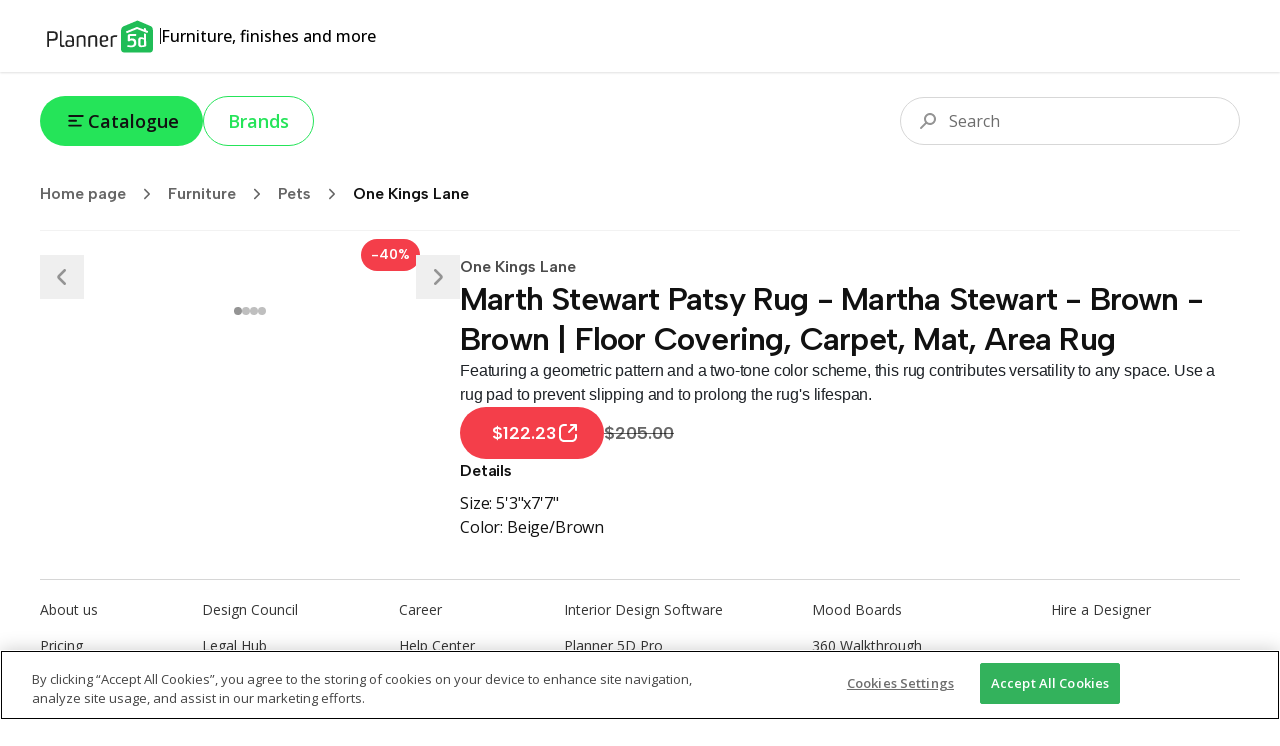

--- FILE ---
content_type: application/javascript; charset=UTF-8
request_url: https://shop.planner5d.com/_next/static/chunks/app/layout-ec296837f9288be1.js
body_size: 6832
content:
(self.webpackChunk_N_E=self.webpackChunk_N_E||[]).push([[177],{1238:(e,t,n)=>{"use strict";n.d(t,{default:()=>y});var o=n(5155),r=n(2115),a=n(9243),i=n.n(a),c=n(5695),s=n(7706),l=n(5435);let u="true"===n(9509).env.IS_PROD,d={ad_user_data:"C0001",analytics_storage:"C0002",ad_personalization:"C0003",ad_storage:"C0004"},f=Object.keys(d),p=()=>{let e=window;f.forEach(t=>{-1!==e.OnetrustActiveGroups.indexOf(d[t])&&e.gtag("consent","update",{[t]:"granted"})})},g=function(){let[e,t]=(0,r.useState)(!1);return((0,r.useEffect)(()=>{window.OptanonWrapper=p,t(!0)},[]),e)?(0,o.jsx)(i(),{src:"https://cdn.cookielaw.org/scripttemplates/otSDKStub.js",type:"text/javascript","data-domain-script":"0191fc8e-0b99-799c-8d99-6132f49eb942".concat(u?"":"-test")}):null};var v=n(9509);let h="G-HGBFGPN3GB",m=v.env.NEXT_PUBLIC_GA_ID_COM,y=function(){let[e,t]=(0,r.useState)(!1),[n,a]=(0,r.useState)(!1),u=(0,r.useCallback)(()=>{let{devtodev:e}=window;e&&t(!0)},[]);(0,r.useEffect)(()=>{let{devtodev:t}=window;if(t&&e){var n;null===(n=t.initialize)||void 0===n||n.call(t,"6884e2ad-65cb-0b62-b40a-c195b892d2e5",{logLevel:"Debug"}),a(!0),(0,l.Jz)()}},[e]);let d=(0,c.usePathname)();(0,r.useEffect)(()=>{n&&s.A.pageview(window.location.href)},[d,n]);let f=(0,r.useCallback)(e=>{var t;throw Error("Failed to load ".concat(null==e?void 0:null===(t=e.target)||void 0===t?void 0:t.src))},[]);return(0,o.jsxs)(o.Fragment,{children:[(0,o.jsx)(i(),{src:"https://cdn.devtodev.com/sdk/web/v2/devtodevsdk.js",onLoad:u,onError:f}),h&&(0,o.jsx)(i(),{src:"https://www.googletagmanager.com/gtag/js?id=".concat(h||""),strategy:"afterInteractive",onError:f}),m&&(0,o.jsx)(i(),{src:"https://www.googletagmanager.com/gtag/js?id=".concat(m||""),strategy:"afterInteractive",onError:f}),(0,o.jsx)(i(),{id:"google-analytics",strategy:"afterInteractive",children:"\n          window.dataLayer = window.dataLayer || [];\n          function gtag(){window.dataLayer.push(arguments);}\n          gtag('js', new Date());\n          gtag('config', '".concat(h||"","');\n          gtag(\"config\", '").concat(m||"","');\n        ")}),(0,o.jsx)(g,{})]})}},2252:()=>{},2374:(e,t)=>{"use strict";Object.defineProperty(t,"__esModule",{value:!0}),!function(e,t){for(var n in t)Object.defineProperty(e,n,{enumerable:!0,get:t[n]})}(t,{cancelIdleCallback:function(){return o},requestIdleCallback:function(){return n}});let n="undefined"!=typeof self&&self.requestIdleCallback&&self.requestIdleCallback.bind(window)||function(e){let t=Date.now();return self.setTimeout(function(){e({didTimeout:!1,timeRemaining:function(){return Math.max(0,50-(Date.now()-t))}})},1)},o="undefined"!=typeof self&&self.cancelIdleCallback&&self.cancelIdleCallback.bind(window)||function(e){return clearTimeout(e)};("function"==typeof t.default||"object"==typeof t.default&&null!==t.default)&&void 0===t.default.__esModule&&(Object.defineProperty(t.default,"__esModule",{value:!0}),Object.assign(t.default,t),e.exports=t.default)},2709:(e,t,n)=>{"use strict";n.d(t,{X:()=>r,z:()=>o});let o=(e,t)=>({supportedLngs:["en"],fallbackLng:"en",lng:e,fallbackNS:"common",defaultNS:"common",ns:t||[],interpolation:{escapeValue:!1}}),r=(e,t)=>n(7608)("./".concat(e,"/").concat(t,".yml"))},2714:(e,t)=>{"use strict";Object.defineProperty(t,"__esModule",{value:!0}),Object.defineProperty(t,"setAttributesFromProps",{enumerable:!0,get:function(){return a}});let n={acceptCharset:"accept-charset",className:"class",htmlFor:"for",httpEquiv:"http-equiv",noModule:"noModule"},o=["onLoad","onReady","dangerouslySetInnerHTML","children","onError","strategy","stylesheets"];function r(e){return["async","defer","noModule"].includes(e)}function a(e,t){for(let[a,i]of Object.entries(t)){if(!t.hasOwnProperty(a)||o.includes(a)||void 0===i)continue;let c=n[a]||a.toLowerCase();"SCRIPT"===e.tagName&&r(c)?e[c]=!!i:e.setAttribute(c,String(i)),(!1===i||"SCRIPT"===e.tagName&&r(c)&&(!i||"false"===i))&&(e.setAttribute(c,""),e.removeAttribute(c))}}("function"==typeof t.default||"object"==typeof t.default&&null!==t.default)&&void 0===t.default.__esModule&&(Object.defineProperty(t.default,"__esModule",{value:!0}),Object.assign(t.default,t),e.exports=t.default)},3203:e=>{e.exports={style:{fontFamily:"'Albert Sans', 'Albert Sans Fallback'",fontStyle:"normal"},className:"__className_a363ed",variable:"__variable_a363ed"}},3995:(e,t,n)=>{"use strict";n.d(t,{default:()=>L});var o=n(5155),r=n(3629),a=n(7985);function i(e){return(i="function"==typeof Symbol&&"symbol"==typeof Symbol.iterator?function(e){return typeof e}:function(e){return e&&"function"==typeof Symbol&&e.constructor===Symbol&&e!==Symbol.prototype?"symbol":typeof e})(e)}var c=[],s=c.forEach,l=c.slice,u=/^[\u0009\u0020-\u007e\u0080-\u00ff]+$/,d=function(e,t,n){var o=n||{};o.path=o.path||"/";var r=encodeURIComponent(t),a="".concat(e,"=").concat(r);if(o.maxAge>0){var i=o.maxAge-0;if(Number.isNaN(i))throw Error("maxAge should be a Number");a+="; Max-Age=".concat(Math.floor(i))}if(o.domain){if(!u.test(o.domain))throw TypeError("option domain is invalid");a+="; Domain=".concat(o.domain)}if(o.path){if(!u.test(o.path))throw TypeError("option path is invalid");a+="; Path=".concat(o.path)}if(o.expires){if("function"!=typeof o.expires.toUTCString)throw TypeError("option expires is invalid");a+="; Expires=".concat(o.expires.toUTCString())}if(o.httpOnly&&(a+="; HttpOnly"),o.secure&&(a+="; Secure"),o.sameSite)switch("string"==typeof o.sameSite?o.sameSite.toLowerCase():o.sameSite){case!0:case"strict":a+="; SameSite=Strict";break;case"lax":a+="; SameSite=Lax";break;case"none":a+="; SameSite=None";break;default:throw TypeError("option sameSite is invalid")}return a},f={create:function(e,t,n,o){var r=arguments.length>4&&void 0!==arguments[4]?arguments[4]:{path:"/",sameSite:"strict"};n&&(r.expires=new Date,r.expires.setTime(r.expires.getTime()+60*n*1e3)),o&&(r.domain=o),document.cookie=d(e,encodeURIComponent(t),r)},read:function(e){for(var t="".concat(e,"="),n=document.cookie.split(";"),o=0;o<n.length;o++){for(var r=n[o];" "===r.charAt(0);)r=r.substring(1,r.length);if(0===r.indexOf(t))return r.substring(t.length,r.length)}return null},remove:function(e){this.create(e,"",-1)}},p={name:"cookie",lookup:function(e){var t;if(e.lookupCookie&&"undefined"!=typeof document){var n=f.read(e.lookupCookie);n&&(t=n)}return t},cacheUserLanguage:function(e,t){t.lookupCookie&&"undefined"!=typeof document&&f.create(t.lookupCookie,e,t.cookieMinutes,t.cookieDomain,t.cookieOptions)}},g={name:"querystring",lookup:function(e){var t;if("undefined"!=typeof window){var n=window.location.search;!window.location.search&&window.location.hash&&window.location.hash.indexOf("?")>-1&&(n=window.location.hash.substring(window.location.hash.indexOf("?")));for(var o=n.substring(1).split("&"),r=0;r<o.length;r++){var a=o[r].indexOf("=");a>0&&o[r].substring(0,a)===e.lookupQuerystring&&(t=o[r].substring(a+1))}}return t}},v=null,h=function(){if(null!==v)return v;try{v="undefined"!==window&&null!==window.localStorage;var e="i18next.translate.boo";window.localStorage.setItem(e,"foo"),window.localStorage.removeItem(e)}catch(e){v=!1}return v},m={name:"localStorage",lookup:function(e){var t;if(e.lookupLocalStorage&&h()){var n=window.localStorage.getItem(e.lookupLocalStorage);n&&(t=n)}return t},cacheUserLanguage:function(e,t){t.lookupLocalStorage&&h()&&window.localStorage.setItem(t.lookupLocalStorage,e)}},y=null,b=function(){if(null!==y)return y;try{y="undefined"!==window&&null!==window.sessionStorage;var e="i18next.translate.boo";window.sessionStorage.setItem(e,"foo"),window.sessionStorage.removeItem(e)}catch(e){y=!1}return y},w={name:"sessionStorage",lookup:function(e){var t;if(e.lookupSessionStorage&&b()){var n=window.sessionStorage.getItem(e.lookupSessionStorage);n&&(t=n)}return t},cacheUserLanguage:function(e,t){t.lookupSessionStorage&&b()&&window.sessionStorage.setItem(t.lookupSessionStorage,e)}},S={name:"navigator",lookup:function(e){var t=[];if("undefined"!=typeof navigator){if(navigator.languages)for(var n=0;n<navigator.languages.length;n++)t.push(navigator.languages[n]);navigator.userLanguage&&t.push(navigator.userLanguage),navigator.language&&t.push(navigator.language)}return t.length>0?t:void 0}},k={name:"htmlTag",lookup:function(e){var t,n=e.htmlTag||("undefined"!=typeof document?document.documentElement:null);return n&&"function"==typeof n.getAttribute&&(t=n.getAttribute("lang")),t}},_={name:"path",lookup:function(e){var t;if("undefined"!=typeof window){var n=window.location.pathname.match(/\/([a-zA-Z-]*)/g);if(n instanceof Array)if("number"==typeof e.lookupFromPathIndex){if("string"!=typeof n[e.lookupFromPathIndex])return;t=n[e.lookupFromPathIndex].replace("/","")}else t=n[0].replace("/","")}return t}},x={name:"subdomain",lookup:function(e){var t="number"==typeof e.lookupFromSubdomainIndex?e.lookupFromSubdomainIndex+1:1,n="undefined"!=typeof window&&window.location&&window.location.hostname&&window.location.hostname.match(/^(\w{2,5})\.(([a-z0-9-]{1,63}\.[a-z]{2,6})|localhost)/i);if(n)return n[t]}},O=function(){var e;function t(e){var n=arguments.length>1&&void 0!==arguments[1]?arguments[1]:{};if(!(this instanceof t))throw TypeError("Cannot call a class as a function");this.type="languageDetector",this.detectors={},this.init(e,n)}return e=[{key:"init",value:function(e){var t=arguments.length>1&&void 0!==arguments[1]?arguments[1]:{},n=arguments.length>2&&void 0!==arguments[2]?arguments[2]:{};this.services=e||{languageUtils:{}},this.options=function(e){return s.call(l.call(arguments,1),function(t){if(t)for(var n in t)void 0===e[n]&&(e[n]=t[n])}),e}(t,this.options||{},{order:["querystring","cookie","localStorage","sessionStorage","navigator","htmlTag"],lookupQuerystring:"lng",lookupCookie:"i18next",lookupLocalStorage:"i18nextLng",lookupSessionStorage:"i18nextLng",caches:["localStorage"],excludeCacheFor:["cimode"],convertDetectedLanguage:function(e){return e}}),"string"==typeof this.options.convertDetectedLanguage&&this.options.convertDetectedLanguage.indexOf("15897")>-1&&(this.options.convertDetectedLanguage=function(e){return e.replace("-","_")}),this.options.lookupFromUrlIndex&&(this.options.lookupFromPathIndex=this.options.lookupFromUrlIndex),this.i18nOptions=n,this.addDetector(p),this.addDetector(g),this.addDetector(m),this.addDetector(w),this.addDetector(S),this.addDetector(k),this.addDetector(_),this.addDetector(x)}},{key:"addDetector",value:function(e){return this.detectors[e.name]=e,this}},{key:"detect",value:function(e){var t=this;e||(e=this.options.order);var n=[];return(e.forEach(function(e){if(t.detectors[e]){var o=t.detectors[e].lookup(t.options);o&&"string"==typeof o&&(o=[o]),o&&(n=n.concat(o))}}),n=n.map(function(e){return t.options.convertDetectedLanguage(e)}),this.services.languageUtils.getBestMatchFromCodes)?n:n.length>0?n[0]:null}},{key:"cacheUserLanguage",value:function(e,t){var n=this;t||(t=this.options.caches),t&&(this.options.excludeCacheFor&&this.options.excludeCacheFor.indexOf(e)>-1||t.forEach(function(t){n.detectors[t]&&n.detectors[t].cacheUserLanguage(e,n.options)}))}}],function(e,t){for(var n=0;n<t.length;n++){var o=t[n];o.enumerable=o.enumerable||!1,o.configurable=!0,"value"in o&&(o.writable=!0),Object.defineProperty(e,function(e){var t=function(e,t){if("object"!=i(e)||!e)return e;var n=e[Symbol.toPrimitive];if(void 0!==n){var o=n.call(e,t||"default");if("object"!=i(o))return o;throw TypeError("@@toPrimitive must return a primitive value.")}return("string"===t?String:Number)(e)}(e,"string");return"symbol"==i(t)?t:t+""}(o.key),o)}}(t.prototype,e),Object.defineProperty(t,"prototype",{writable:!1}),t}();O.type="languageDetector";var E=n(2709);let P=a.Ay.use(r.r9).use(O).use(function(e){return{type:"backend",init:function(e,t,n){},read:function(t,n,o){if("function"==typeof e){if(e.length<3){try{var r=e(t,n);r&&"function"==typeof r.then?r.then(function(e){return o(null,e&&e.default||e)}).catch(o):o(null,r)}catch(e){o(e)}return}e(t,n,o);return}o(null,e&&e[t]&&e[t][n])}}}(E.X));P.init({...(0,E.z)(),detection:{order:["path","htmlTag","cookie","navigator"]},preload:[]});let L=function(e){let{children:t}=e;return(0,o.jsx)(r.xC,{i18n:P,defaultNS:"common",children:t})}},4477:(e,t,n)=>{"use strict";Object.defineProperty(t,"__esModule",{value:!0}),!function(e,t){for(var n in t)Object.defineProperty(e,n,{enumerable:!0,get:t[n]})}(t,{callServer:function(){return o.callServer},createServerReference:function(){return a},findSourceMapURL:function(){return r.findSourceMapURL}});let o=n(3806),r=n(1818),a=n(4979).createServerReference},5435:(e,t,n)=>{"use strict";n.d(t,{f0:()=>s,JR:()=>a,Jz:()=>i});let o=e=>{let t=Object.fromEntries(e.entries()),n=Object.keys(t).filter(e=>{var n;return(/utm/.test(e)||"gclid"===e)&&((null===(n=t[e])||void 0===n?void 0:n.length)||0)>0}),o=new Map;return n.forEach(e=>{let n=t[e],r=Array.isArray(n)?n.join(","):n;r&&o.set(e,r)}),Object.fromEntries(o)},r=()=>!!(window.document&&window.document.createElement),a=e=>{var t,n;if(!r())return;let{searchParams:a}=new URL(e),i=o(a),c=window,{utm_source:s,utm_medium:l,utm_campaign:u,utm_content:d,utm_term:f}=i||{},p=document.referrer,g="home",v="home";/categories/.test(e)&&(g="category"),/categories/.test(e)&&([,v]=e.match(/categories\/(.+?)\//)||[]),/products/.test(e)&&(g="product"),/products/.test(e)&&([,v]=e.match(/products\/(.+)/)||[]);let h={section:"labs_shop_".concat(g),page:"labs_shop_".concat(v)},m=(p.length||0)>0?new URL(p).hostname:void 0;m&&(h.referer_domain=m);let y={utm_source:s,utm_medium:l,utm_campaign:u,utm_content:d,utm_term:f};Object.keys(y).forEach(e=>{y[e]&&(h[e]=y[e])}),null===(n=c.devtodev)||void 0===n||null===(t=n.customEvent)||void 0===t||t.call(n,"page_view",h)},i=()=>{var e;if(!r())return;let t=window;console.warn("devtodevStash",null===(e=t.devtodevStash)||void 0===e?void 0:e.length,t.devtodevStash),t.devtodevStash&&(t.devtodevStash.forEach(e=>{var n,o;let{action:r,params:a}=e;null===(o=t.devtodev)||void 0===o||null===(n=o.customEvent)||void 0===n||n.call(o,r,a)}),t.devtodevStash=[])},c=(e,t,n)=>{var o,a,i,c,s;if(!r())return;let l=window;(null===(o=l.devtodev)||void 0===o?void 0:o.customEvent)?null===(c=l.devtodev)||void 0===c||null===(i=c.customEvent)||void 0===i||i.call(c,e,{...n,action:t}):(l.devtodevStash||(l.devtodevStash=[]),null===(s=l.devtodevStash)||void 0===s||s.push({action:e,params:{...n,action:t}})),null===(a=l.gtag)||void 0===a||a.call(l,"event",[e,t].filter(Boolean).join("_"),n)},s=(e,t,n)=>{c("labs_shop_".concat(e),t,n)}},5695:(e,t,n)=>{"use strict";var o=n(8999);n.o(o,"notFound")&&n.d(t,{notFound:function(){return o.notFound}}),n.o(o,"useParams")&&n.d(t,{useParams:function(){return o.useParams}}),n.o(o,"usePathname")&&n.d(t,{usePathname:function(){return o.usePathname}}),n.o(o,"useRouter")&&n.d(t,{useRouter:function(){return o.useRouter}}),n.o(o,"useSearchParams")&&n.d(t,{useSearchParams:function(){return o.useSearchParams}})},6890:e=>{e.exports={style:{fontFamily:"'Open Sans', 'Open Sans Fallback'",fontStyle:"normal"},className:"__className_2fad4c",variable:"__variable_2fad4c"}},7608:(e,t,n)=>{var o={"./en/app.yml":[8193,193],"./en/categories.yml":[6886,886],"./en/common.yml":[7065,446],"./en/home.yml":[7411,411]};function r(e){if(!n.o(o,e))return Promise.resolve().then(()=>{var t=Error("Cannot find module '"+e+"'");throw t.code="MODULE_NOT_FOUND",t});var t=o[e],r=t[0];return n.e(t[1]).then(()=>n(r))}r.keys=()=>Object.keys(o),r.id=7608,e.exports=r},7706:(e,t,n)=>{"use strict";n.d(t,{A:()=>r});var o=n(5435);let r={event:o.f0,pageview:o.JR,click:{category:e=>{(0,o.f0)("click","category_click",{value:e})},subcategory:e=>{(0,o.f0)("click","subcategory_click",{value:e})},product:e=>{(0,o.f0)("click","product_click",{value:e})},buyButton:e=>{(0,o.f0)("click","buy_button_click",{value:e})},banner:e=>{(0,o.f0)("click","banner_click",{value:e})}}}},8876:(e,t,n)=>{"use strict";n.d(t,{default:()=>c});var o=n(5695),r=n(4477);let a=(0,r.createServerReference)("7fc2160014c1470447aa5d7dbb2fadb6de206681e5",r.callServer,void 0,r.findSourceMapURL,"default");var i=n(2115);let c=function(){let e=(0,o.useSearchParams)(),t=(0,o.usePathname)(),n=(0,i.useRef)(!1);return(0,i.useEffect)(()=>{"true"!==e.get("revalidate")||n.current||(a(t,e),n.current=!0)},[]),null}},9243:(e,t,n)=>{"use strict";Object.defineProperty(t,"__esModule",{value:!0}),!function(e,t){for(var n in t)Object.defineProperty(e,n,{enumerable:!0,get:t[n]})}(t,{default:function(){return y},handleClientScriptLoad:function(){return v},initScriptLoader:function(){return h}});let o=n(8229),r=n(6966),a=n(5155),i=o._(n(7650)),c=r._(n(2115)),s=n(2830),l=n(2714),u=n(2374),d=new Map,f=new Set,p=e=>{if(i.default.preinit){e.forEach(e=>{i.default.preinit(e,{as:"style"})});return}{let t=document.head;e.forEach(e=>{let n=document.createElement("link");n.type="text/css",n.rel="stylesheet",n.href=e,t.appendChild(n)})}},g=e=>{let{src:t,id:n,onLoad:o=()=>{},onReady:r=null,dangerouslySetInnerHTML:a,children:i="",strategy:c="afterInteractive",onError:s,stylesheets:u}=e,g=n||t;if(g&&f.has(g))return;if(d.has(t)){f.add(g),d.get(t).then(o,s);return}let v=()=>{r&&r(),f.add(g)},h=document.createElement("script"),m=new Promise((e,t)=>{h.addEventListener("load",function(t){e(),o&&o.call(this,t),v()}),h.addEventListener("error",function(e){t(e)})}).catch(function(e){s&&s(e)});a?(h.innerHTML=a.__html||"",v()):i?(h.textContent="string"==typeof i?i:Array.isArray(i)?i.join(""):"",v()):t&&(h.src=t,d.set(t,m)),(0,l.setAttributesFromProps)(h,e),"worker"===c&&h.setAttribute("type","text/partytown"),h.setAttribute("data-nscript",c),u&&p(u),document.body.appendChild(h)};function v(e){let{strategy:t="afterInteractive"}=e;"lazyOnload"===t?window.addEventListener("load",()=>{(0,u.requestIdleCallback)(()=>g(e))}):g(e)}function h(e){e.forEach(v),[...document.querySelectorAll('[data-nscript="beforeInteractive"]'),...document.querySelectorAll('[data-nscript="beforePageRender"]')].forEach(e=>{let t=e.id||e.getAttribute("src");f.add(t)})}function m(e){let{id:t,src:n="",onLoad:o=()=>{},onReady:r=null,strategy:l="afterInteractive",onError:d,stylesheets:p,...v}=e,{updateScripts:h,scripts:m,getIsSsr:y,appDir:b,nonce:w}=(0,c.useContext)(s.HeadManagerContext),S=(0,c.useRef)(!1);(0,c.useEffect)(()=>{let e=t||n;S.current||(r&&e&&f.has(e)&&r(),S.current=!0)},[r,t,n]);let k=(0,c.useRef)(!1);if((0,c.useEffect)(()=>{if(!k.current){if("afterInteractive"===l)g(e);else if("lazyOnload"===l)"complete"===document.readyState?(0,u.requestIdleCallback)(()=>g(e)):window.addEventListener("load",()=>{(0,u.requestIdleCallback)(()=>g(e))});k.current=!0}},[e,l]),("beforeInteractive"===l||"worker"===l)&&(h?(m[l]=(m[l]||[]).concat([{id:t,src:n,onLoad:o,onReady:r,onError:d,...v}]),h(m)):y&&y()?f.add(t||n):y&&!y()&&g(e)),b){if(p&&p.forEach(e=>{i.default.preinit(e,{as:"style"})}),"beforeInteractive"===l)if(!n)return v.dangerouslySetInnerHTML&&(v.children=v.dangerouslySetInnerHTML.__html,delete v.dangerouslySetInnerHTML),(0,a.jsx)("script",{nonce:w,dangerouslySetInnerHTML:{__html:"(self.__next_s=self.__next_s||[]).push("+JSON.stringify([0,{...v,id:t}])+")"}});else return i.default.preload(n,v.integrity?{as:"script",integrity:v.integrity,nonce:w,crossOrigin:v.crossOrigin}:{as:"script",nonce:w,crossOrigin:v.crossOrigin}),(0,a.jsx)("script",{nonce:w,dangerouslySetInnerHTML:{__html:"(self.__next_s=self.__next_s||[]).push("+JSON.stringify([n,{...v,id:t}])+")"}});"afterInteractive"===l&&n&&i.default.preload(n,v.integrity?{as:"script",integrity:v.integrity,nonce:w,crossOrigin:v.crossOrigin}:{as:"script",nonce:w,crossOrigin:v.crossOrigin})}return null}Object.defineProperty(m,"__nextScript",{value:!0});let y=m;("function"==typeof t.default||"object"==typeof t.default&&null!==t.default)&&void 0===t.default.__esModule&&(Object.defineProperty(t.default,"__esModule",{value:!0}),Object.assign(t.default,t),e.exports=t.default)},9324:()=>{},9904:(e,t,n)=>{Promise.resolve().then(n.bind(n,1238)),Promise.resolve().then(n.bind(n,8876)),Promise.resolve().then(n.bind(n,3995)),Promise.resolve().then(n.t.bind(n,6890,23)),Promise.resolve().then(n.t.bind(n,3203,23)),Promise.resolve().then(n.t.bind(n,2252,23)),Promise.resolve().then(n.t.bind(n,9324,23))}},e=>{var t=t=>e(e.s=t);e.O(0,[116,10,985,441,684,358],()=>t(9904)),_N_E=e.O()}]);

--- FILE ---
content_type: text/x-component
request_url: https://shop.planner5d.com/brands?_rsc=14run
body_size: 1869
content:
1:"$Sreact.fragment"
2:I[7555,[],""]
3:I[1295,[],""]
4:I[9665,[],"ViewportBoundary"]
6:I[9665,[],"MetadataBoundary"]
8:"$Sreact.suspense"
9:I[4911,[],"AsyncMetadata"]
0:{"b":"m9R-N40MBq2hGKsLySo1I","f":[["children","(routing)","children","(main)","children","brands",["brands",{"children":["__PAGE__",{}]}],["brands",["$","$1","c",{"children":[null,["$","$L2",null,{"parallelRouterKey":"children","error":"$undefined","errorStyles":"$undefined","errorScripts":"$undefined","template":["$","$L3",null,{}],"templateStyles":"$undefined","templateScripts":"$undefined","notFound":"$undefined","forbidden":"$undefined","unauthorized":"$undefined"}]]}],{"children":null},[["$","div","l",{"className":"grid grid-cols-2 md:grid-cols-6 gap-4","children":[["$","div","0",{"className":"w-full shrink-0","children":["$","svg",null,{"aria-labelledby":"niljc29-aria","role":"img","style":{},"viewBox":"0 0 200 80","width":"100%","height":"100%","children":[["$","title",null,{"id":"niljc29-aria","children":"Loading..."}],null,["$","rect",null,{"role":"presentation","x":"0","y":"0","width":"100%","height":"100%","clipPath":"url(#niljc29-diff)","style":{"fill":"url(#niljc29-animated-diff)"}}],["$","defs",null,{"children":[["$","clipPath",null,{"id":"niljc29-diff","children":["$","rect",null,{"x":"0","y":"0","rx":"12","ry":"12","width":"200","height":"80"}]}],["$","linearGradient",null,{"id":"niljc29-animated-diff","gradientTransform":"translate(-2 0)","children":[["$","stop",null,{"offset":"0%","stopColor":"#ebebeb","stopOpacity":1}],["$","stop",null,{"offset":"50%","stopColor":"#dbdbdb","stopOpacity":1}],["$","stop",null,{"offset":"100%","stopColor":"#ebebeb","stopOpacity":1}],["$","animateTransform",null,{"attributeName":"gradientTransform","type":"translate","values":"-2 0; 0 0; 2 0","dur":"2s","repeatCount":"indefinite"}]]}]]}]]}]}],["$","div","1",{"className":"w-full shrink-0","children":["$","svg",null,{"aria-labelledby":"qkk3i8x-aria","role":"img","style":{},"viewBox":"0 0 200 80","width":"100%","height":"100%","children":[["$","title",null,{"id":"qkk3i8x-aria","children":"Loading..."}],null,["$","rect",null,{"role":"presentation","x":"0","y":"0","width":"100%","height":"100%","clipPath":"url(#qkk3i8x-diff)","style":{"fill":"url(#qkk3i8x-animated-diff)"}}],["$","defs",null,{"children":[["$","clipPath",null,{"id":"qkk3i8x-diff","children":["$","rect",null,{"x":"0","y":"0","rx":"12","ry":"12","width":"200","height":"80"}]}],["$","linearGradient",null,{"id":"qkk3i8x-animated-diff","gradientTransform":"translate(-2 0)","children":[["$","stop",null,{"offset":"0%","stopColor":"#ebebeb","stopOpacity":1}],["$","stop",null,{"offset":"50%","stopColor":"#dbdbdb","stopOpacity":1}],["$","stop",null,{"offset":"100%","stopColor":"#ebebeb","stopOpacity":1}],["$","animateTransform",null,{"attributeName":"gradientTransform","type":"translate","values":"-2 0; 0 0; 2 0","dur":"2s","repeatCount":"indefinite"}]]}]]}]]}]}],["$","div","2",{"className":"w-full shrink-0","children":["$","svg",null,{"aria-labelledby":"xsep73-aria","role":"img","style":{},"viewBox":"0 0 200 80","width":"100%","height":"100%","children":[["$","title",null,{"id":"xsep73-aria","children":"Loading..."}],null,["$","rect",null,{"role":"presentation","x":"0","y":"0","width":"100%","height":"100%","clipPath":"url(#xsep73-diff)","style":{"fill":"url(#xsep73-animated-diff)"}}],["$","defs",null,{"children":[["$","clipPath",null,{"id":"xsep73-diff","children":["$","rect",null,{"x":"0","y":"0","rx":"12","ry":"12","width":"200","height":"80"}]}],["$","linearGradient",null,{"id":"xsep73-animated-diff","gradientTransform":"translate(-2 0)","children":[["$","stop",null,{"offset":"0%","stopColor":"#ebebeb","stopOpacity":1}],["$","stop",null,{"offset":"50%","stopColor":"#dbdbdb","stopOpacity":1}],["$","stop",null,{"offset":"100%","stopColor":"#ebebeb","stopOpacity":1}],["$","animateTransform",null,{"attributeName":"gradientTransform","type":"translate","values":"-2 0; 0 0; 2 0","dur":"2s","repeatCount":"indefinite"}]]}]]}]]}]}],["$","div","3",{"className":"w-full shrink-0","children":["$","svg",null,{"aria-labelledby":"jqwlq8n-aria","role":"img","style":{},"viewBox":"0 0 200 80","width":"100%","height":"100%","children":[["$","title",null,{"id":"jqwlq8n-aria","children":"Loading..."}],null,["$","rect",null,{"role":"presentation","x":"0","y":"0","width":"100%","height":"100%","clipPath":"url(#jqwlq8n-diff)","style":{"fill":"url(#jqwlq8n-animated-diff)"}}],["$","defs",null,{"children":[["$","clipPath",null,{"id":"jqwlq8n-diff","children":["$","rect",null,{"x":"0","y":"0","rx":"12","ry":"12","width":"200","height":"80"}]}],["$","linearGradient",null,{"id":"jqwlq8n-animated-diff","gradientTransform":"translate(-2 0)","children":[["$","stop",null,{"offset":"0%","stopColor":"#ebebeb","stopOpacity":1}],["$","stop",null,{"offset":"50%","stopColor":"#dbdbdb","stopOpacity":1}],["$","stop",null,{"offset":"100%","stopColor":"#ebebeb","stopOpacity":1}],["$","animateTransform",null,{"attributeName":"gradientTransform","type":"translate","values":"-2 0; 0 0; 2 0","dur":"2s","repeatCount":"indefinite"}]]}]]}]]}]}],["$","div","4",{"className":"w-full shrink-0","children":["$","svg",null,{"aria-labelledby":"evfobpl-aria","role":"img","style":{},"viewBox":"0 0 200 80","width":"100%","height":"100%","children":[["$","title",null,{"id":"evfobpl-aria","children":"Loading..."}],null,["$","rect",null,{"role":"presentation","x":"0","y":"0","width":"100%","height":"100%","clipPath":"url(#evfobpl-diff)","style":{"fill":"url(#evfobpl-animated-diff)"}}],["$","defs",null,{"children":[["$","clipPath",null,{"id":"evfobpl-diff","children":["$","rect",null,{"x":"0","y":"0","rx":"12","ry":"12","width":"200","height":"80"}]}],["$","linearGradient",null,{"id":"evfobpl-animated-diff","gradientTransform":"translate(-2 0)","children":[["$","stop",null,{"offset":"0%","stopColor":"#ebebeb","stopOpacity":1}],["$","stop",null,{"offset":"50%","stopColor":"#dbdbdb","stopOpacity":1}],["$","stop",null,{"offset":"100%","stopColor":"#ebebeb","stopOpacity":1}],["$","animateTransform",null,{"attributeName":"gradientTransform","type":"translate","values":"-2 0; 0 0; 2 0","dur":"2s","repeatCount":"indefinite"}]]}]]}]]}]}],["$","div","5",{"className":"w-full shrink-0","children":["$","svg",null,{"aria-labelledby":"wddr6z-aria","role":"img","style":{},"viewBox":"0 0 200 80","width":"100%","height":"100%","children":[["$","title",null,{"id":"wddr6z-aria","children":"Loading..."}],null,["$","rect",null,{"role":"presentation","x":"0","y":"0","width":"100%","height":"100%","clipPath":"url(#wddr6z-diff)","style":{"fill":"url(#wddr6z-animated-diff)"}}],["$","defs",null,{"children":[["$","clipPath",null,{"id":"wddr6z-diff","children":["$","rect",null,{"x":"0","y":"0","rx":"12","ry":"12","width":"200","height":"80"}]}],["$","linearGradient",null,{"id":"wddr6z-animated-diff","gradientTransform":"translate(-2 0)","children":[["$","stop",null,{"offset":"0%","stopColor":"#ebebeb","stopOpacity":1}],["$","stop",null,{"offset":"50%","stopColor":"#dbdbdb","stopOpacity":1}],["$","stop",null,{"offset":"100%","stopColor":"#ebebeb","stopOpacity":1}],["$","animateTransform",null,{"attributeName":"gradientTransform","type":"translate","values":"-2 0; 0 0; 2 0","dur":"2s","repeatCount":"indefinite"}]]}]]}]]}]}],["$","div","6",{"className":"w-full shrink-0","children":["$","svg",null,{"aria-labelledby":"uvplp5s-aria","role":"img","style":{},"viewBox":"0 0 200 80","width":"100%","height":"100%","children":[["$","title",null,{"id":"uvplp5s-aria","children":"Loading..."}],null,["$","rect",null,{"role":"presentation","x":"0","y":"0","width":"100%","height":"100%","clipPath":"url(#uvplp5s-diff)","style":{"fill":"url(#uvplp5s-animated-diff)"}}],["$","defs",null,{"children":[["$","clipPath",null,{"id":"uvplp5s-diff","children":["$","rect",null,{"x":"0","y":"0","rx":"12","ry":"12","width":"200","height":"80"}]}],["$","linearGradient",null,{"id":"uvplp5s-animated-diff","gradientTransform":"translate(-2 0)","children":[["$","stop",null,{"offset":"0%","stopColor":"#ebebeb","stopOpacity":1}],["$","stop",null,{"offset":"50%","stopColor":"#dbdbdb","stopOpacity":1}],["$","stop",null,{"offset":"100%","stopColor":"#ebebeb","stopOpacity":1}],["$","animateTransform",null,{"attributeName":"gradientTransform","type":"translate","values":"-2 0; 0 0; 2 0","dur":"2s","repeatCount":"indefinite"}]]}]]}]]}]}],["$","div","7",{"className":"w-full shrink-0","children":["$","svg",null,{"aria-labelledby":"euyuh37-aria","role":"img","style":{},"viewBox":"0 0 200 80","width":"100%","height":"100%","children":[["$","title",null,{"id":"euyuh37-aria","children":"Loading..."}],null,["$","rect",null,{"role":"presentation","x":"0","y":"0","width":"100%","height":"100%","clipPath":"url(#euyuh37-diff)","style":{"fill":"url(#euyuh37-animated-diff)"}}],["$","defs",null,{"children":[["$","clipPath",null,{"id":"euyuh37-diff","children":["$","rect",null,{"x":"0","y":"0","rx":"12","ry":"12","width":"200","height":"80"}]}],["$","linearGradient",null,{"id":"euyuh37-animated-diff","gradientTransform":"translate(-2 0)","children":[["$","stop",null,{"offset":"0%","stopColor":"#ebebeb","stopOpacity":1}],["$","stop",null,{"offset":"50%","stopColor":"#dbdbdb","stopOpacity":1}],["$","stop",null,{"offset":"100%","stopColor":"#ebebeb","stopOpacity":1}],["$","animateTransform",null,{"attributeName":"gradientTransform","type":"translate","values":"-2 0; 0 0; 2 0","dur":"2s","repeatCount":"indefinite"}]]}]]}]]}]}],["$","div","8",{"className":"w-full shrink-0","children":["$","svg",null,{"aria-labelledby":"fai9vl7-aria","role":"img","style":{},"viewBox":"0 0 200 80","width":"100%","height":"100%","children":[["$","title",null,{"id":"fai9vl7-aria","children":"Loading..."}],null,["$","rect",null,{"role":"presentation","x":"0","y":"0","width":"100%","height":"100%","clipPath":"url(#fai9vl7-diff)","style":{"fill":"url(#fai9vl7-animated-diff)"}}],["$","defs",null,{"children":[["$","clipPath",null,{"id":"fai9vl7-diff","children":["$","rect",null,{"x":"0","y":"0","rx":"12","ry":"12","width":"200","height":"80"}]}],["$","linearGradient",null,{"id":"fai9vl7-animated-diff","gradientTransform":"translate(-2 0)","children":[["$","stop",null,{"offset":"0%","stopColor":"#ebebeb","stopOpacity":1}],["$","stop",null,{"offset":"50%","stopColor":"#dbdbdb","stopOpacity":1}],["$","stop",null,{"offset":"100%","stopColor":"#ebebeb","stopOpacity":1}],["$","animateTransform",null,{"attributeName":"gradientTransform","type":"translate","values":"-2 0; 0 0; 2 0","dur":"2s","repeatCount":"indefinite"}]]}]]}]]}]}],["$","div","9",{"className":"w-full shrink-0","children":["$","svg",null,{"aria-labelledby":"25arks-aria","role":"img","style":{},"viewBox":"0 0 200 80","width":"100%","height":"100%","children":[["$","title",null,{"id":"25arks-aria","children":"Loading..."}],null,["$","rect",null,{"role":"presentation","x":"0","y":"0","width":"100%","height":"100%","clipPath":"url(#25arks-diff)","style":{"fill":"url(#25arks-animated-diff)"}}],["$","defs",null,{"children":[["$","clipPath",null,{"id":"25arks-diff","children":["$","rect",null,{"x":"0","y":"0","rx":"12","ry":"12","width":"200","height":"80"}]}],["$","linearGradient",null,{"id":"25arks-animated-diff","gradientTransform":"translate(-2 0)","children":[["$","stop",null,{"offset":"0%","stopColor":"#ebebeb","stopOpacity":1}],["$","stop",null,{"offset":"50%","stopColor":"#dbdbdb","stopOpacity":1}],["$","stop",null,{"offset":"100%","stopColor":"#ebebeb","stopOpacity":1}],["$","animateTransform",null,{"attributeName":"gradientTransform","type":"translate","values":"-2 0; 0 0; 2 0","dur":"2s","repeatCount":"indefinite"}]]}]]}]]}]}],["$","div","10",{"className":"w-full shrink-0","children":["$","svg",null,{"aria-labelledby":"3p8z7s8-aria","role":"img","style":{},"viewBox":"0 0 200 80","width":"100%","height":"100%","children":[["$","title",null,{"id":"3p8z7s8-aria","children":"Loading..."}],null,["$","rect",null,{"role":"presentation","x":"0","y":"0","width":"100%","height":"100%","clipPath":"url(#3p8z7s8-diff)","style":{"fill":"url(#3p8z7s8-animated-diff)"}}],["$","defs",null,{"children":[["$","clipPath",null,{"id":"3p8z7s8-diff","children":["$","rect",null,{"x":"0","y":"0","rx":"12","ry":"12","width":"200","height":"80"}]}],["$","linearGradient",null,{"id":"3p8z7s8-animated-diff","gradientTransform":"translate(-2 0)","children":[["$","stop",null,{"offset":"0%","stopColor":"#ebebeb","stopOpacity":1}],["$","stop",null,{"offset":"50%","stopColor":"#dbdbdb","stopOpacity":1}],["$","stop",null,{"offset":"100%","stopColor":"#ebebeb","stopOpacity":1}],["$","animateTransform",null,{"attributeName":"gradientTransform","type":"translate","values":"-2 0; 0 0; 2 0","dur":"2s","repeatCount":"indefinite"}]]}]]}]]}]}],["$","div","11",{"className":"w-full shrink-0","children":["$","svg",null,{"aria-labelledby":"l0f4k-aria","role":"img","style":{},"viewBox":"0 0 200 80","width":"100%","height":"100%","children":[["$","title",null,{"id":"l0f4k-aria","children":"Loading..."}],null,["$","rect",null,{"role":"presentation","x":"0","y":"0","width":"100%","height":"100%","clipPath":"url(#l0f4k-diff)","style":{"fill":"url(#l0f4k-animated-diff)"}}],["$","defs",null,{"children":[["$","clipPath",null,{"id":"l0f4k-diff","children":["$","rect",null,{"x":"0","y":"0","rx":"12","ry":"12","width":"200","height":"80"}]}],["$","linearGradient",null,{"id":"l0f4k-animated-diff","gradientTransform":"translate(-2 0)","children":[["$","stop",null,{"offset":"0%","stopColor":"#ebebeb","stopOpacity":1}],["$","stop",null,{"offset":"50%","stopColor":"#dbdbdb","stopOpacity":1}],["$","stop",null,{"offset":"100%","stopColor":"#ebebeb","stopOpacity":1}],["$","animateTransform",null,{"attributeName":"gradientTransform","type":"translate","values":"-2 0; 0 0; 2 0","dur":"2s","repeatCount":"indefinite"}]]}]]}]]}]}]]}],[],[]],false],["$","$1","h",{"children":[null,["$","$1","9VH2bA3ipqcjeQ1pWyVy1",{"children":[["$","$L4",null,{"children":"$L5"}],["$","meta",null,{"name":"next-size-adjust","content":""}]]}],[["$","$L6","9VH2bA3ipqcjeQ1pWyVy1",{"children":"$L7"}]],null]}],false]],"S":false}
7:["$","$8",null,{"fallback":null,"children":["$","$L9",null,{"promise":"$@a"}]}]
5:[["$","meta","0",{"charSet":"utf-8"}],["$","meta","1",{"name":"viewport","content":"width=device-width, initial-scale=1"}]]
a:{"metadata":[["$","title","0",{"children":"Online Furniture Store | Buy Quality Furniture at Planner 5D"}],["$","meta","1",{"name":"description","content":"Find best furniture online for your home. Explore our selection of furniture brands and check out special deals. Shop coffee tables, beds, kitchen sets and many more!"}],["$","link","2",{"rel":"canonical","href":"https://shop.planner5d.com"}],["$","link","3",{"rel":"alternate","hrefLang":"en-US","href":"https://shop.planner5d.com/en-US"}],["$","meta","4",{"property":"og:title","content":"Online Furniture Store | Buy Quality Furniture at Planner 5D"}],["$","meta","5",{"property":"og:description","content":"Find best furniture online for your home. Explore our selection of furniture brands and check out special deals. Shop coffee tables, beds, kitchen sets and many more!"}],["$","meta","6",{"property":"og:image","content":"https://shop.planner5d.com/images/seo/home.jpg"}],["$","meta","7",{"property":"og:image:width","content":"800"}],["$","meta","8",{"property":"og:image:height","content":"600"}],["$","meta","9",{"name":"twitter:card","content":"summary_large_image"}],["$","meta","10",{"name":"twitter:title","content":"Online Furniture Store | Buy Quality Furniture at Planner 5D"}],["$","meta","11",{"name":"twitter:description","content":"Find best furniture online for your home. Explore our selection of furniture brands and check out special deals. Shop coffee tables, beds, kitchen sets and many more!"}],["$","meta","12",{"name":"twitter:image","content":"https://shop.planner5d.com/images/seo/home.jpg"}],["$","meta","13",{"name":"twitter:image:width","content":"800"}],["$","meta","14",{"name":"twitter:image:height","content":"600"}],["$","link","15",{"rel":"icon","href":"/favicon.ico"}]],"error":null,"digest":"$undefined"}


--- FILE ---
content_type: text/x-component
request_url: https://shop.planner5d.com/?_rsc=14run
body_size: 57
content:
0:{"b":"m9R-N40MBq2hGKsLySo1I","f":[["children","(routing)","children","(main)","children","(home)",["(home)",{"children":["__PAGE__",{}]},"$undefined","$undefined",true],null,[null,null],false]],"S":false}


--- FILE ---
content_type: application/javascript; charset=UTF-8
request_url: https://shop.planner5d.com/_next/static/chunks/193.a3ed13b272c2a456.js
body_size: 569
content:
"use strict";(self.webpackChunk_N_E=self.webpackChunk_N_E||[]).push([[193],{8193:(e,t,a)=>{a.r(t),a.d(t,{default:()=>s});let s={header:{title:"Furniture, finishes and more"},navigation:{ideas:"Get ideas",plan:"Upload a plan",shop:"Furniture Shop",school:"Design School",battle:"Design Battle",cases:"Use Cases",pro:"Join as a PRO",back:"Back"},aside:{showAll:"Show all {{count}}",showLess:"Show less",items:{partners:"Brands",brands:"Brands",categories:"Rooms",subcategories:"Categories",sale:"Sale",home:"Home page",search:"Search"}},filters:{title:"Filters",clearAll:"Clear all",clear:"Clear",showAll:"Show all {{count}}",showLess:"Show less",items:{partner:"Brands",category:"Categories",subcategory:"Subcategories"}},item:{buyButton:{label:"Buy",outofstock:"Out of stock"},details:"Details",similar:{title:"Similar items"}},ar:{generating:{title:"Generating 3D model",text:"This may take a minute…"},ready:{title:"Your 3D model is ready",action:"Show in AR"},error:{title:"Oops!<br />We couldn’t process this item.",text:"Please try again with another one."},unavailable:{pretitle:"Available only on iPhone or Android.",title:"Your platform currently is not supported."}}}}}]);